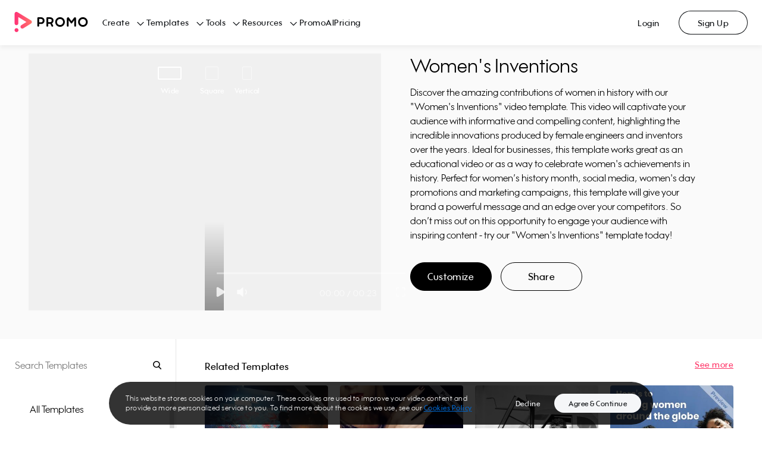

--- FILE ---
content_type: image/svg+xml
request_url: https://ak03-cdn.slidely.com/static/promo-composite-components/assets/img/icons/footer/social/pinterest.svg?ver=1.3
body_size: 1146
content:
<svg width="32" height="32" viewBox="0 0 32 32" fill="none" xmlns="http://www.w3.org/2000/svg">
<path fill-rule="evenodd" clip-rule="evenodd" d="M16 32C24.8366 32 32 24.8366 32 16C32 7.16344 24.8366 0 16 0C7.16344 0 0 7.16344 0 16C0 24.8366 7.16344 32 16 32ZM9.22288 10.9395C8.94148 11.6739 8.80078 12.4566 8.80078 13.2875L8.80204 13.2888C8.80204 13.689 8.8432 14.0986 8.92552 14.5177C9.00784 14.9368 9.12964 15.3523 9.29092 15.7641C9.45221 16.1759 9.6809 16.5394 9.977 16.8547C10.2731 17.17 10.6125 17.3854 10.9951 17.5008C11.1076 17.5241 11.1715 17.5357 11.1866 17.5357C11.3517 17.5357 11.4905 17.3626 11.603 17.0162C11.7156 16.6699 11.7719 16.3891 11.7719 16.1737C11.7719 16.1044 11.725 15.987 11.6314 15.8216C11.5377 15.6562 11.4365 15.4811 11.3277 15.2963C11.2189 15.1115 11.1177 14.8614 11.0241 14.5461C10.9304 14.2308 10.8836 13.9039 10.8836 13.5653C10.8836 12.0349 11.3861 10.7715 12.3912 9.77522C13.3962 8.7789 14.6487 8.28075 16.1485 8.28075C17.4686 8.28032 18.5392 8.6514 19.3603 9.39401C20.1814 10.1366 20.5919 11.1732 20.5919 12.5038C20.5915 12.8656 20.5672 13.2483 20.5189 13.6519C20.4706 14.0555 20.3956 14.4824 20.2939 14.9325C20.1923 15.3826 20.0497 15.8076 19.8662 16.2073C19.6826 16.607 19.4726 16.9723 19.2362 17.3031C18.9997 17.6339 18.7053 17.8954 18.3529 18.0875C18.0005 18.2796 17.6181 18.3757 17.2057 18.3757C16.726 18.3757 16.3174 18.2161 15.9797 17.8969C15.642 17.5777 15.4732 17.1758 15.4732 16.6912C15.4732 16.2144 15.6382 15.4953 15.9683 14.5339C16.2985 13.5724 16.4635 12.8378 16.4635 12.33C16.4635 11.8531 16.336 11.459 16.0811 11.1476C15.8262 10.8361 15.47 10.6804 15.0126 10.6804C14.4129 10.6804 13.9179 10.9613 13.5277 11.523C13.1375 12.0847 12.9424 12.6847 12.9424 13.323C12.9424 14.1229 13.0623 14.7729 13.3022 15.273C13.2497 15.5039 13.0546 16.2846 12.7169 17.6152C12.3792 18.9458 12.1297 20.0515 11.9684 20.9324C11.8072 21.8132 11.7265 22.6075 11.7265 23.3152C11.7265 23.5534 11.7828 24.2764 11.8954 25.4842L11.9968 25.5999L12.1543 25.5424C12.4315 25.1573 12.664 24.8246 12.8517 24.5441C13.0394 24.2637 13.2119 23.9657 13.3689 23.6499C13.526 23.3342 13.6459 23.0938 13.7287 22.9289C13.8114 22.7639 13.9089 22.4908 14.021 22.1096C14.1331 21.7284 14.21 21.4553 14.2516 21.2903C14.2932 21.1253 14.3814 20.7601 14.5162 20.1945C14.651 19.6289 14.756 19.1962 14.8312 18.8964C15.0483 19.3272 15.4083 19.6655 15.911 19.9115C16.4137 20.1574 16.9201 20.2804 17.4299 20.2804C18.2028 20.28 18.9115 20.1318 19.5562 19.8359C20.2009 19.54 20.7446 19.1439 21.1873 18.6477C21.63 18.1515 22.005 17.5764 22.3125 16.9226C22.6199 16.2687 22.8448 15.5879 22.9872 14.8802C23.1296 14.1725 23.2008 13.4495 23.2008 12.7112C23.2004 11.4801 22.8816 10.3763 22.2444 9.39982C21.6073 8.42333 20.7786 7.67921 19.7584 7.16749C18.7383 6.65577 17.6357 6.3999 16.4509 6.3999C15.6785 6.39947 14.9211 6.49941 14.1785 6.6997C13.4359 6.9 12.7421 7.20001 12.097 7.59974C11.4518 7.99947 10.8819 8.47243 10.3871 9.01861C9.89237 9.5648 9.50429 10.2051 9.22288 10.9395Z" fill="#0E1114"/>
</svg>
